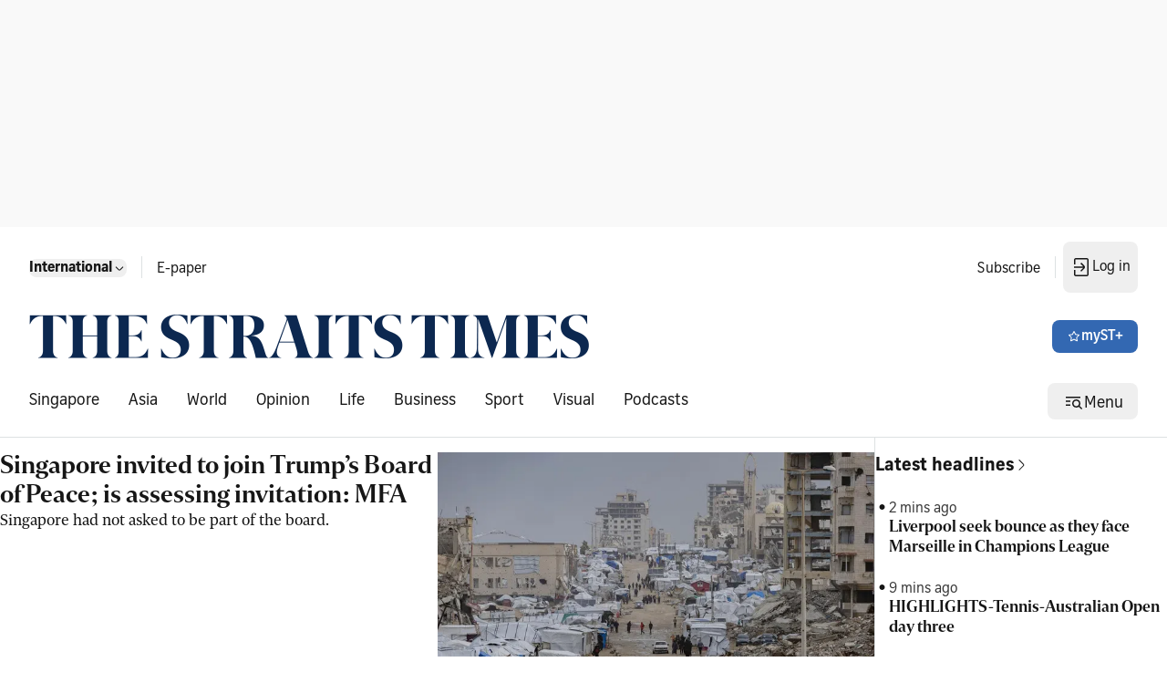

--- FILE ---
content_type: application/javascript; charset=utf-8
request_url: https://fundingchoicesmessages.google.com/f/AGSKWxVOErGQSW1ouHzCqdXFpNw4EShXLB1bMY3R9F8sDwsRZTzQlwyLbR6aKwFzKnsAhIuxmHRZcaY-FTBd1ItAOnKEbOoVN4o9ogHMcVugbcAZY4KyZdfsxHQ-0v5sL92OWY0KSIACEPRJFEMD_bunDQ8UhiiQ3zEyq5qoO9JCFwy_hrIpFZfPKpiag9Mf/_-800x150./adtop728./adifyoverlay./n4403ad./adinit.
body_size: -1293
content:
window['a641f653-7237-4b53-9dfb-7a2fdd6e1553'] = true;